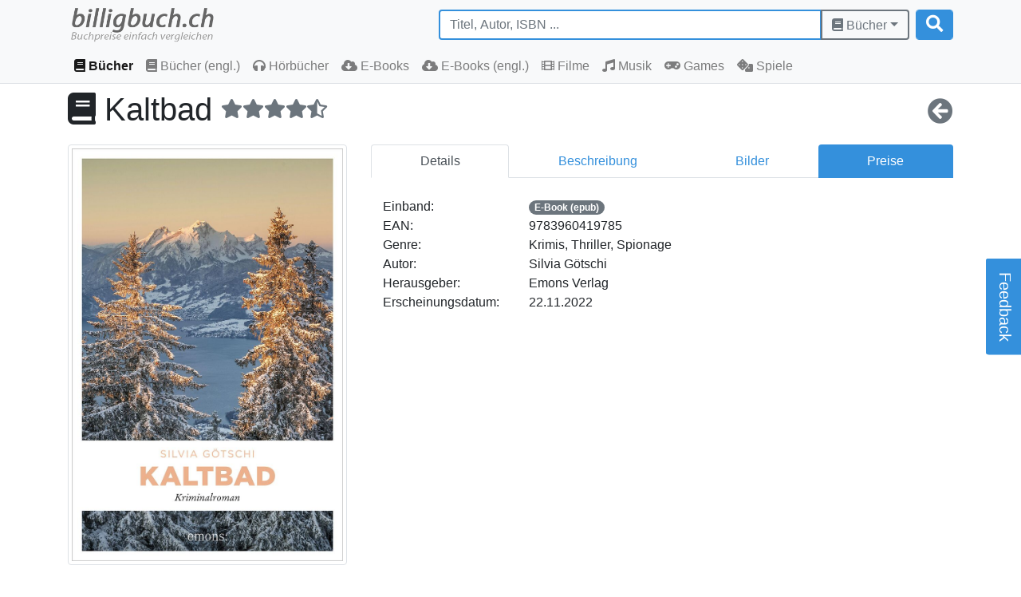

--- FILE ---
content_type: text/html; charset=utf-8
request_url: https://www.billigbuch.ch/ebooks/9783960419785
body_size: 4555
content:
<!doctype html>
<html lang="de">
<head>
    <meta charset="utf-8">
    <meta name="viewport" content="width=device-width, initial-scale=1">

    <!-- CSRF Token -->
    <meta name="csrf-token" content="KPrGRIVta9eFghJkFXgBfyxTxAZy4myCrHubBxJs">

    <title>Billigbuch</title>

    <link rel="icon" type="image/png" href="https://www.billigbuch.ch/img/favicon.png">

    <!-- Scripts -->
    <script src="https://www.billigbuch.ch/js/app.js" defer></script>

    <!-- Styles -->
    <link href="https://www.billigbuch.ch/css/app.css" rel="stylesheet">
</head>
<body>
<div class="alert alert-info alert-header" role="alert">
    <div class="container">
        <h5 class="alert-heading">Willkommen auf der neuen Plattform von billigbuch.ch - <small>über <a href="#" class="alert-link btnFeedbackForm">Feedback</a> würden wir uns sehr freuen ...</small></h5>
    </div>
</div>
<header class="pb-2">
    <nav class="navbar navbar-expand-md navbar-light bg-light">
        <div class="container">
            <a class="navbar-brand" href="/">
                <img src="/img/logo.png" alt="Billigbuch" height="48">
            </a>
            <form class="form-inline my-2 my-lg-0" id="searchForm" action="/books/q/" method="post" data-catalog="books">
                <input type="hidden" name="_token" value="KPrGRIVta9eFghJkFXgBfyxTxAZy4myCrHubBxJs" autocomplete="off">                <div class="input-group">
                    <input type="search" id="q" class="form-control border-primary" placeholder="Titel, Autor, ISBN ..." value="" aria-label="Titel, Autor, ISBN ...">
                    <div class="input-group-append">
                        <button class="btn btn-outline-secondary form-control dropdown-toggle" type="button" id="catalogButton" data-toggle="dropdown" value="books" aria-haspopup="true" aria-expanded="false">
                            <i class="fas fa-book"></i> Bücher
                        </button>
                        <div class="dropdown-menu dropdown-menu-right">
                            <a class="dropdown-item" id="books" href="#"><i class="fas fa-book"></i> Bücher</a>
                            <a class="dropdown-item" id="foreignBooks" href="#"><i class="fas fa-book"></i> Bücher (engl.)</a>
                            <a class="dropdown-item" id="audioBooks" href="#"><i class="fas fa-headphones"></i> Hörbücher</a>
                            <a class="dropdown-item" id="ebooks" href="#"><i class="fas fa-cloud-download-alt"></i> E-Books</a>
                            <a class="dropdown-item" id="englishEbooks" href="#"><i class="fas fa-cloud-download-alt"></i> E-Books (engl.)</a>
                            <a class="dropdown-item" id="movies" href="#"><i class="fas fa-film"></i> Filme</a>
                            <a class="dropdown-item" id="music" href="#"><i class="fas fa-music"></i> Musik</a>
                            <!-- <a class="dropdown-item" id="software" href="#"><i class="fas fa-compact-disc"></i> Software</a> -->
                            <a class="dropdown-item" id="games" href="#"><i class="fas fa-gamepad"></i> Games</a>
                            <a class="dropdown-item" id="boardGames" href="#"><i class="fas fa-dice"></i> Spiele</a>
                        </div>
                    </div>
                </div>
                <button class="btn btn-primary form-control my-2 my-lg-0 ml-2" type="submit">
                    <i class="fas fa-search fa-lg"></i>
                </button>
            </form>

            <button class="navbar-toggler" type="button" data-toggle="collapse" data-target="#navbarSupportedContent"
                    aria-controls="navbarSupportedContent" aria-expanded="false" aria-label="Toggle navigation">
                <span class="navbar-toggler-icon"></span>
            </button>
        </div>
    </nav>
    <nav class="navbar navbar-expand-md navbar-light bg-light border-bottom">
        <div class="container">
            <div class="collapse navbar-collapse" id="navbarSupportedContent">
                <ul class="navbar-nav mr-auto">
                    <li class="nav-item" id="navItem_books">
                        <a class="nav-link" href="/books">
                            <i class="fas fa-book"></i> Bücher
                        </a>
                    </li>
                    <li class="nav-item" id="navItem_foreignBooks">
                        <a class="nav-link" href="/foreignBooks">
                            <i class="fas fa-book"></i> Bücher (engl.)
                        </a>
                    </li>
                    <li class="nav-item" id="navItem_audioBooks">
                        <a class="nav-link" href="/audioBooks">
                            <i class="fas fa-headphones"></i> Hörbücher
                        </a>
                    </li>
                    <li class="nav-item" id="navItem_ebooks">
                        <a class="nav-link" href="/ebooks">
                            <i class="fas fa-cloud-download-alt"></i> E-Books
                        </a>
                    </li>
                    <li class="nav-item" id="navItem_englishEbooks">
                        <a class="nav-link" href="/englishEbooks">
                            <i class="fas fa-cloud-download-alt"></i> E-Books (engl.)
                        </a>
                    </li>
                    <li class="nav-item" id="navItem_movies">
                        <a class="nav-link" href="/movies">
                            <i class="fas fa-film"></i> Filme
                        </a>
                    </li>
                    <li class="nav-item" id="navItem_music">
                        <a class="nav-link" href="/music">
                            <i class="fas fa-music"></i> Musik
                        </a>
                    </li>
                    <!--
                    <li class="nav-item" id="navItem_software">
                        <a class="nav-link" href="/software">
                            <i class="fas fa-compact-disc"></i> Software
                        </a>
                    </li>
                    -->
                    <li class="nav-item" id="navItem_games">
                        <a class="nav-link" href="/games">
                            <i class="fas fa-gamepad"></i> Games
                        </a>
                    </li>
                    <li class="nav-item" id="navItem_boardGames">
                        <a class="nav-link" href="/boardGames">
                            <i class="fas fa-dice"></i> Spiele
                        </a>
                    </li>
                </ul>
            </div>
        </div>
    </nav>
</header>

<div class="container">
    
    <h1><i class="fas fa-book"></i> Kaltbad <i class="fas fa-star rating text-secondary align-middle"></i><i class="fas fa-star rating text-secondary align-middle"></i><i class="fas fa-star rating text-secondary align-middle"></i><i class="fas fa-star rating text-secondary align-middle"></i><i class="fas fa-star-half-alt rating text-secondary align-middle"></i> <a href="javascript: history.back()" title="Zurück"><i class="fas fa-arrow-circle-left fa-pull-right align-middle button-back text-secondary"></i></a></h1>

    <div class="row">

        <div class="col-md-4 mb-4">
            <a href="#" data-toggle="modal" data-target="#coverModal"><img src="https://exlibris.azureedge.net/covers/9783/9604/1978/5/9783960419785xxl.jpg" alt="Kaltbad" onerror="this.src='/img/noCoverAvailable.png'" class="img-thumbnail cursor-zoom-in"></a>
        </div>
        <div class="col-md-8 mb-4">
            <ul class="nav nav-tabs nav-fill" id="myTab" role="tablist">
                <li class="nav-item">
                    <a class="nav-link active" id="details-tab" data-toggle="tab" href="#details" role="tab"
                       aria-controls="details"
                       aria-selected="true">Details</a>
                </li>
                <li class="nav-item">
                    <a class="nav-link" id="reviews-tab" data-toggle="tab" href="#reviews" role="tab"
                       aria-controls="reviews" aria-selected="false">Beschreibung</a>
                </li>
                <li class="nav-item">
                    <a class="nav-link" id="pictures-tab" data-toggle="tab" href="#pictures" role="tab"
                       aria-controls="pictures" aria-selected="false">Bilder</a>
                </li>
                <li class="nav-item">
                    <a class="nav-link bg-primary text-white" id="prices-tab" data-toggle="tab" href="#prices" rel="nofollow" role="tab"
                       aria-controls="prices" aria-selected="false">Preise</a>
                </li>
            </ul>
            <div class="tab-content" id="myTabContent">
                <div class="tab-pane fade show active" id="details" role="tabpanel" aria-labelledby="details-tab">
                    <br>
                    <div class="container">
                        
        <div class="row">
            <div class="col-5 col-sm-4 col-md-4 col-xl-3">
                Einband:
            </div>
            <div class="col-7 col-sm-8 col-md-8 col-xl-9">
                <span class="badge badge-pill badge-secondary">E-Book (epub)</span>
            </div>
        </div>
        
                <div class="row">
                    <div class="col-5 col-sm-4 col-md-4 col-xl-3">
                        EAN:
                    </div>
                    <div class="col-7 col-sm-8 col-md-8 col-xl-9">
                        9783960419785
                    </div>
                </div>
                
                <div class="row">
                    <div class="col-5 col-sm-4 col-md-4 col-xl-3">
                        Genre:
                    </div>
                    <div class="col-7 col-sm-8 col-md-8 col-xl-9">
                        Krimis, Thriller, Spionage
                    </div>
                </div>
                
                <div class="row">
                    <div class="col-5 col-sm-4 col-md-4 col-xl-3">
                        Autor:
                    </div>
                    <div class="col-7 col-sm-8 col-md-8 col-xl-9">
                        Silvia Götschi
                    </div>
                </div>
                
                <div class="row">
                    <div class="col-5 col-sm-4 col-md-4 col-xl-3">
                        Herausgeber:
                    </div>
                    <div class="col-7 col-sm-8 col-md-8 col-xl-9">
                        Emons Verlag
                    </div>
                </div>
                
                <div class="row">
                    <div class="col-5 col-sm-4 col-md-4 col-xl-3">
                        Erscheinungsdatum:
                    </div>
                    <div class="col-7 col-sm-8 col-md-8 col-xl-9">
                        22.11.2022
                    </div>
                </div>
                
                    </div>
                </div>
                <div class="tab-pane fade" id="reviews" role="tabpanel" aria-labelledby="reviews-tab">
                    <br>
                    Packend, vielschichtig und mit psychologischem Tiefgang. Anwalt Justus Maibach wird an einem Wintermorgen auf der Rigi Scheidegg tot aus dem Schnee geborgen. Eine nächtliche Schlittenfahrt ist dem hochintelligenten Draufgänger und Lebemann offensichtlich zum Verhängnis geworden. Als wenig später Maibachs Geliebte angefahren und getötet wird, glaubt Valérie Lehmann nicht an einen Zufall. Um weitere Morde zu verhindern, ermittelt sie hinter der glitzernden Fassade der angesehenen Anwaltsfamilie und stösst dabei auf ein Netz aus Abhängigkeiten, Eifersucht und Rache. Band 8 der »Valérie Lehmann«-Reihe. Alle Bände der Reihe können unabhängig voneinander gelesen werden.<br/><br/><b>Autorentext</b><br/>Silvia Götschi, Jahrgang 1958, zählt zu den erfolgreichsten Krimiautorinnen der Schweiz. Ihre Krimis »Einsiedeln« und »Bürgenstock« landeten auf dem ersten Platz der Schweizer Taschenbuch-Bestsellerliste und wurden mit dem GfK No 1 Buch Award ausgezeichnet. Sie hat drei Söhne und zwei Töchter und lebt heute mit ihrem Mann in der Nähe von Luzern. www.silvia-goetschi.ch
                </div>
                <div class="tab-pane fade" id="pictures" role="tabpanel" aria-labelledby="pictures-tab">
                    <br>
                    <img src="https://exlibris.azureedge.net/covers/9783/9604/1978/5/9783960419785l.jpg" class="img-thumbnail">
                </div>
                <div class="tab-pane fade" id="prices" role="tabpanel" aria-labelledby="prices-tab" data-pricePrefetching="" data-articleid="9783960419785">
                    <br>
                    <div id="noPricesFound" class="invisible">
                        Leider konnten wir für diesen Artikel keine Preise ermitteln ...
                    </div>
                    <div id="priceText" class="text-center">
                        billigbuch.ch sucht jetzt für Sie die besten Angebote ...
                        <br><br>
                        <div class="d-flex justify-content-center" id="loadingIndicator">
                            <div class="spinner-border" role="status">
                                <span class="sr-only">Loading...</span>
                            </div>
                        </div>
                        <br>
                        Die aktuellen Verkaufspreise von <b>6 Onlineshops</b> werden <b>in Realtime</b> abgefragt.
                        <br><br>
                        Sie können das gewünschte Produkt anschliessend direkt beim Anbieter Ihrer Wahl bestellen.
                    </div>
                    <table id="tablePrices" class="table table-sm invisible">
                        <thead>
                        <tr>
                            <th scope="col">#</th>
                            <th scope="col">Onlineshop</th>
                            <th scope="col" class="text-right">Preis CHF</th>
                            <th scope="col" class="text-right">Versand CHF</th>
                            <th scope="col" class="text-right">Total CHF</th>
                            <th scope="col" class="text-center">&nbsp;</th>
                            <th scope="col" class="text-center">&nbsp;</th>
                        </tr>
                        </thead>
                        <tbody>
                        <tr id="row1" class="invisible">
                            <th scope="row">1</th>
                            <td class="font-weight-bold tdSeller"><a href="#" rel="nofollow" title="Artikel bei :seller kaufen" target="_blank">Seller</a></td>
                            <td class="text-right tdPrice">0.00</td>
                            <td class="text-right tdDeliveryCosts"><span id="spanDeliveryCosts">0.00</span> <a tabindex="1" data-toggle="popover" data-trigger="focus" data-placement="left" title="" data-content="Inhalt Versandkosten"><i class="fas fa-question-circle text-black-50"></i></a>
                            </td>
                            <td class="text-right font-weight-bold tdTotalPrice">0.00</td>
                            <td class="text-center tdNotice"><a tabindex="2" data-toggle="popover" data-trigger="focus" data-placement="left" title="" data-content="Inhalt Notiz"><i class="fas fa-info-circle text-primary iconNotice"></i><i class="fas fa-comment-dollar d-none text-success iconVoucher"></i></a></td>
                            <td class="text-center tdButton">
                                <a class="btn btn-sm btn-primary" href="#" title="Artikel bei :seller kaufen" rel="nofollow" data-seller="" role="button" target="_blank"><i class="fas fa-shopping-basket"></i></a>
                            </td>
                        </tr>
                        </tbody>
                    </table>
                    <br><br>
                    <div id="sellerNoResults" class="invisible">
                        <h6 class="text-muted">Onlineshops ohne Resultate:</h6>
                        <ul class="list-group py-1" id="ulSellerNoResults">
                        </ul>
                    </div>
                </div>
            </div>
        </div>
    </div>

    <!-- Image zoom -->
    <div class="modal fade" id="coverModal" tabindex="-1" role="dialog" aria-labelledby="Cover" aria-hidden="true">
        <div class="modal-dialog modal-dialog-centered modal-lg" role="document">
            <div class="modal-content">
                <div class="modal-body">
                    <img src="https://exlibris.azureedge.net/covers/9783/9604/1978/5/9783960419785xxl.jpg" alt="Kaltbad" onerror="this.src='/img/noCoverAvailable.png'" data-dismiss="modal" width="100%" class="cursor-zoom-out">
                </div>
            </div>
        </div>
    </div>

</div>

<footer>
    <nav class="navbar navbar-expand-md navbar-light bg-light border-top">
        <div class="container">
            <button class="navbar-toggler" type="button" data-toggle="collapse" data-target="#navbarToggler2"
                    aria-controls="navbarToggler2" aria-expanded="false" aria-label="Toggle navigation">
                <span class="navbar-toggler-icon"></span>
            </button>
            <div class="collapse navbar-collapse" id="navbarToggler2">
                <ul class="navbar-nav mr-auto">
                    <li class="nav-item">
                        <a class="nav-link" href="/about">
                            <i class="fas fa-address-card"></i> Impressum
                        </a>
                    </li>
                    <li class="nav-item">
                        <a class="nav-link" href="/terms">
                            <i class="fas fa-file-contract"></i> AGB
                        </a>
                    </li>
                    <li class="nav-item">
                        <a class="nav-link" href="/privacy">
                            <i class="fas fa-umbrella"></i> Datenschutz
                        </a>
                    </li>
                </ul>
                <span class="navbar-text"><i class="fas fa-handshake"></i> Partner: </span>
                <a class="nav-item nav-link" href="https://www.hostmax.ch" target="_blank">
                    <img src="/img/hostmax.png" height="20" border="0">
                </a>
                <a class="nav-item nav-link" href="http://www.booknow.ch?afi=billigbuch" target="_blank">
                    <img src="/img/booknow.png" height="20" border="0">
                </a>
            </div>
        </div>
    </nav>
</footer>

<!-- Feedback form -->
<div id="feedback-form" class="feedback-form d-none d-sm-block">
    <a href="#" class="feedback-form-btn btn btn-primary btn-lg btnFeedbackForm" id="btnFeedbackForm">Feedback</a>
    <div class="feedback_form_area">
        <div class="feedback_form_area_inner">
            <h3>Feedback</h3>
            <small>Fragen, Anregungen, falscher Preis entdeckt? Bitte schreiben Sie uns ...</small>
            <br><br>
            <form id="feedbackForm" action="/" method="post">
                <div class="form-group">
                    <label>Name</label>
                    <input type="text" id="feedbackName" name="feedbackName" class="custom-inp" required/>
                </div>
                <div class="form-group">
                    <label>E-Mail</label>
                    <input type="email" id="feedbackEmail" name="feedbackEmail" class="custom-inp" required/>
                </div>
                <div class="form-group">
                    <label>Feedback</label>
                    <textarea id="feedbackText" name="feedbackText" class="custom-inp-txt" required></textarea>
                </div>
                <div class="form-group">
                    <button type="submit" id="btnFeedbackSubmit" class="btn btn-light">Senden
                        <div id="btnFeedbackSpinner" class="spinner-border spinner-border-sm d-none" role="status"></div>
                    </button>
                </div>
            </form>
        </div>
    </div>
</div>

</body>
</html>
